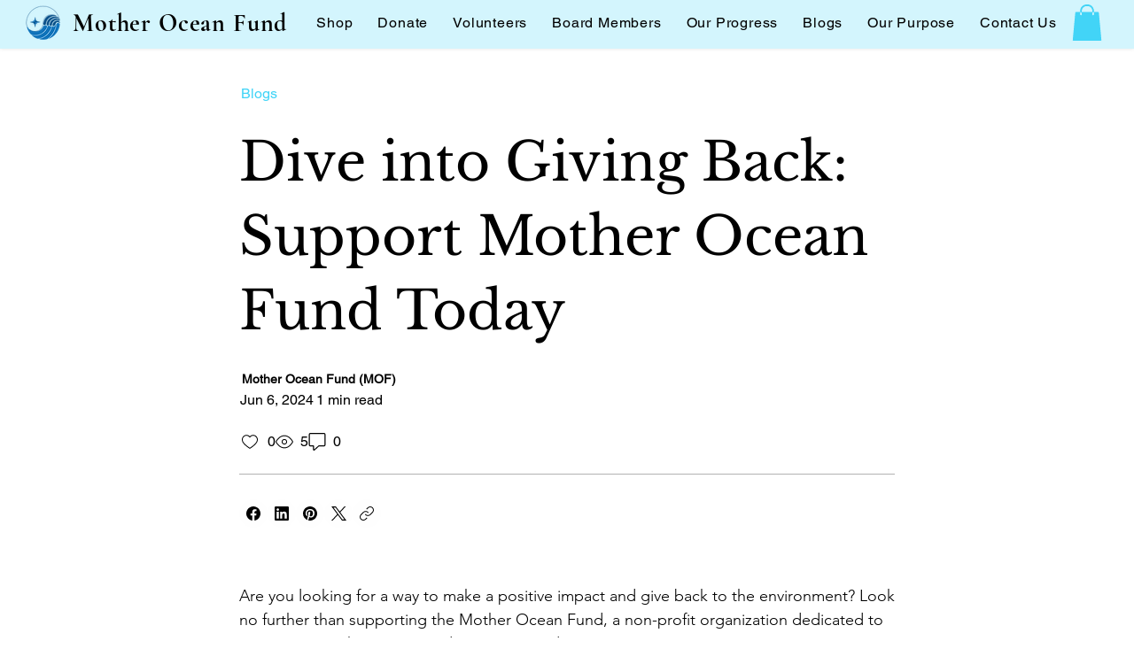

--- FILE ---
content_type: text/css; charset=utf-8
request_url: https://www.motheroceanfund.org/_serverless/pro-gallery-css-v4-server/layoutCss?ver=2&id=comp-lx3wbqth&items=0_1000_750%7C0_1290_1192%7C0_1310_873&container=2037.140625_740_395.5_720&options=gallerySizeType:px%7CgallerySizePx:292%7CimageMargin:24%7CisRTL:false%7CgridStyle:1%7CnumberOfImagesPerRow:3%7CgalleryLayout:2%7CtitlePlacement:SHOW_BELOW%7CcubeRatio:1.3333333333333333%7CisVertical:true%7CtextBoxHeight:163
body_size: -167
content:
#pro-gallery-comp-lx3wbqth [data-hook="item-container"][data-idx="0"].gallery-item-container{opacity: 1 !important;display: block !important;transition: opacity .2s ease !important;top: 0px !important;left: 0px !important;right: auto !important;height: 336px !important;width: 231px !important;} #pro-gallery-comp-lx3wbqth [data-hook="item-container"][data-idx="0"] .gallery-item-common-info-outer{height: 163px !important;} #pro-gallery-comp-lx3wbqth [data-hook="item-container"][data-idx="0"] .gallery-item-common-info{height: 163px !important;width: 100% !important;} #pro-gallery-comp-lx3wbqth [data-hook="item-container"][data-idx="0"] .gallery-item-wrapper{width: 231px !important;height: 173px !important;margin: 0 !important;} #pro-gallery-comp-lx3wbqth [data-hook="item-container"][data-idx="0"] .gallery-item-content{width: 231px !important;height: 173px !important;margin: 0px 0px !important;opacity: 1 !important;} #pro-gallery-comp-lx3wbqth [data-hook="item-container"][data-idx="0"] .gallery-item-hover{width: 231px !important;height: 173px !important;opacity: 1 !important;} #pro-gallery-comp-lx3wbqth [data-hook="item-container"][data-idx="0"] .item-hover-flex-container{width: 231px !important;height: 173px !important;margin: 0px 0px !important;opacity: 1 !important;} #pro-gallery-comp-lx3wbqth [data-hook="item-container"][data-idx="0"] .gallery-item-wrapper img{width: 100% !important;height: 100% !important;opacity: 1 !important;} #pro-gallery-comp-lx3wbqth [data-hook="item-container"][data-idx="1"].gallery-item-container{opacity: 1 !important;display: block !important;transition: opacity .2s ease !important;top: 0px !important;left: 255px !important;right: auto !important;height: 336px !important;width: 231px !important;} #pro-gallery-comp-lx3wbqth [data-hook="item-container"][data-idx="1"] .gallery-item-common-info-outer{height: 163px !important;} #pro-gallery-comp-lx3wbqth [data-hook="item-container"][data-idx="1"] .gallery-item-common-info{height: 163px !important;width: 100% !important;} #pro-gallery-comp-lx3wbqth [data-hook="item-container"][data-idx="1"] .gallery-item-wrapper{width: 231px !important;height: 173px !important;margin: 0 !important;} #pro-gallery-comp-lx3wbqth [data-hook="item-container"][data-idx="1"] .gallery-item-content{width: 231px !important;height: 173px !important;margin: 0px 0px !important;opacity: 1 !important;} #pro-gallery-comp-lx3wbqth [data-hook="item-container"][data-idx="1"] .gallery-item-hover{width: 231px !important;height: 173px !important;opacity: 1 !important;} #pro-gallery-comp-lx3wbqth [data-hook="item-container"][data-idx="1"] .item-hover-flex-container{width: 231px !important;height: 173px !important;margin: 0px 0px !important;opacity: 1 !important;} #pro-gallery-comp-lx3wbqth [data-hook="item-container"][data-idx="1"] .gallery-item-wrapper img{width: 100% !important;height: 100% !important;opacity: 1 !important;} #pro-gallery-comp-lx3wbqth [data-hook="item-container"][data-idx="2"].gallery-item-container{opacity: 1 !important;display: block !important;transition: opacity .2s ease !important;top: 0px !important;left: 510px !important;right: auto !important;height: 336px !important;width: 230px !important;} #pro-gallery-comp-lx3wbqth [data-hook="item-container"][data-idx="2"] .gallery-item-common-info-outer{height: 163px !important;} #pro-gallery-comp-lx3wbqth [data-hook="item-container"][data-idx="2"] .gallery-item-common-info{height: 163px !important;width: 100% !important;} #pro-gallery-comp-lx3wbqth [data-hook="item-container"][data-idx="2"] .gallery-item-wrapper{width: 230px !important;height: 173px !important;margin: 0 !important;} #pro-gallery-comp-lx3wbqth [data-hook="item-container"][data-idx="2"] .gallery-item-content{width: 230px !important;height: 173px !important;margin: 0px 0px !important;opacity: 1 !important;} #pro-gallery-comp-lx3wbqth [data-hook="item-container"][data-idx="2"] .gallery-item-hover{width: 230px !important;height: 173px !important;opacity: 1 !important;} #pro-gallery-comp-lx3wbqth [data-hook="item-container"][data-idx="2"] .item-hover-flex-container{width: 230px !important;height: 173px !important;margin: 0px 0px !important;opacity: 1 !important;} #pro-gallery-comp-lx3wbqth [data-hook="item-container"][data-idx="2"] .gallery-item-wrapper img{width: 100% !important;height: 100% !important;opacity: 1 !important;} #pro-gallery-comp-lx3wbqth .pro-gallery-prerender{height:335.5px !important;}#pro-gallery-comp-lx3wbqth {height:335.5px !important; width:740px !important;}#pro-gallery-comp-lx3wbqth .pro-gallery-margin-container {height:335.5px !important;}#pro-gallery-comp-lx3wbqth .pro-gallery {height:335.5px !important; width:740px !important;}#pro-gallery-comp-lx3wbqth .pro-gallery-parent-container {height:335.5px !important; width:764px !important;}